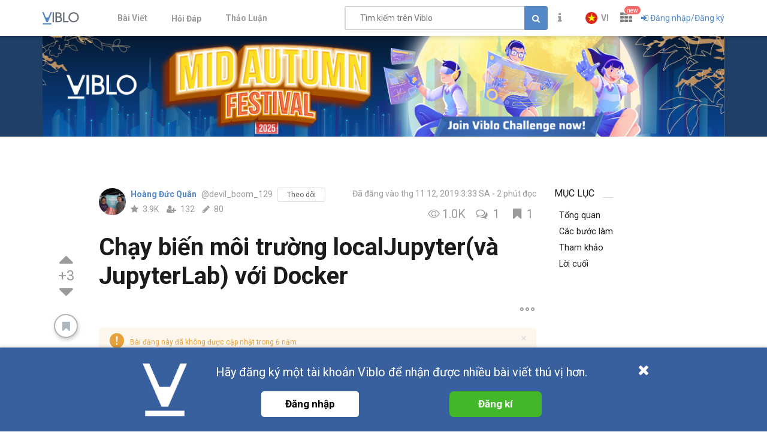

--- FILE ---
content_type: text/html; charset=utf-8
request_url: https://viblo.asia/p/chay-bien-moi-truong-localjupyterva-jupyterlab-voi-docker-maGK7OoaKj2
body_size: 16785
content:
<!doctype html>
<html data-n-head-ssr lang="en" prefix="og: https://ogp.me/ns#" amp data-n-head="%7B%22lang%22:%7B%22ssr%22:%22en%22%7D,%22prefix%22:%7B%22ssr%22:%22og:%20https://ogp.me/ns#%22%7D,%22amp%22:%7B%22ssr%22:true%7D%7D">
  <head viblo="true" data-n-head="%7B%22viblo%22:%7B%22ssr%22:true%7D%7D">
    <title>Chạy biến môi trường localJupyter(và JupyterLab) với Docker</title><meta data-n-head="ssr" charset="utf-8"><meta data-n-head="ssr" name="viewport" content="width=device-width, initial-scale=1"><meta data-n-head="ssr" http-equiv="X-UA-Compatible" content="IE=edge"><meta data-n-head="ssr" name="application-name" content="Viblo"><meta data-n-head="ssr" property="og:site_name" content="Viblo"><meta data-n-head="ssr" data-hid="fb:app_id" property="fb:app_id" content="982854298857505"><meta data-n-head="ssr" name="google-site-verification" content="RKTOz1S8uxhAZHqaOsf6cSvT_pqnPHEyAnlTnlLiiok"><meta data-n-head="ssr" name="dmca-site-verification" content="U3I1Yy84OGp3ZFprUTZCU1JrbjM4UT090"><meta data-n-head="ssr" name="msapplication-TileColor" content="#FFFFFF"><meta data-n-head="ssr" name="msapplication-TileImage" content="/mstile-144x144.png"><meta data-n-head="ssr" name="msapplication-square70x70logo" content="/mstile-70x70.png"><meta data-n-head="ssr" name="msapplication-square150x150logo" content="/mstile-150x150.png"><meta data-n-head="ssr" name="msapplication-wide310x150logo" content="/mstile-310x150.png"><meta data-n-head="ssr" name="msapplication-square310x310logo" content="/mstile-310x310.png"><meta data-n-head="ssr" data-hid="charset" charset="utf-8"><meta data-n-head="ssr" data-hid="mobile-web-app-capable" name="mobile-web-app-capable" content="yes"><meta data-n-head="ssr" data-hid="apple-mobile-web-app-title" name="apple-mobile-web-app-title" content="Viblo"><meta data-n-head="ssr" data-hid="theme-color" name="theme-color" content="#5488c7"><meta data-n-head="ssr" data-hid="og:type" property="og:type" content="article"><meta data-n-head="ssr" data-hid="og:url" property="og:url" content="https://viblo.asia/p/chay-bien-moi-truong-localjupyterva-jupyterlab-voi-docker-maGK7OoaKj2"><meta data-n-head="ssr" data-hid="og:site_name" property="og:site_name" content="Viblo"><meta data-n-head="ssr" data-hid="og:title" property="og:title" content="Chạy biến môi trường localJupyter(và JupyterLab) với Docker"><meta data-n-head="ssr" data-hid="keywords" name="keywords" content="AI, Docker, Machine Learning, Jupyter"><meta data-n-head="ssr" data-hid="article:published_time" name="article:published_time" content="2019-11-12T10:33:55+07:00"><meta data-n-head="ssr" data-hid="article:modified_time" name="article:modified_time" content="2026-01-13T00:49:01+07:00"><meta data-n-head="ssr" data-hid="article:author" name="article:author" content="https://viblo.asia/u/devil_boom_129"><meta data-n-head="ssr" data-hid="article:tag" name="article:tag" content="AI, Docker, Machine Learning, Jupyter"><meta data-n-head="ssr" data-hid="twitter:title" name="twitter:title" content="Chạy biến môi trường localJupyter(và JupyterLab) với Docker"><meta data-n-head="ssr" data-hid="twitter:description" name="twitter:description" content="Tổng quan Docker đã và đang là 1 lựa chọn tốt khi chạy môi trường phát triển với các ưu điểm được nêu rất đầy đủ ở đây: https://viblo.asia/p/docker-chua-biet-gi-den-biet-dung-phan-1-lich-su-ByEZkWrEZQ..."><meta data-n-head="ssr" data-hid="twitter:card" name="twitter:card" content="summary"><meta data-n-head="ssr" data-hid="robots" name="robots" content="index,follow"><meta data-n-head="ssr" data-hid="og:image" property="og:image" content="https://images.viblo.asia/0d697d6f-3847-43b8-962b-a84a0b8f20f6.jpg"><meta data-n-head="ssr" data-hid="description" name="description" content="Tổng quan Docker đã và đang là 1 lựa chọn tốt khi chạy môi trường phát triển với các ưu điểm được nêu rất đầy đủ ở đây: https://viblo.asia/p/docker-chua-biet-gi-den-biet-dung-phan-1-lich-su-ByEZkWrEZQ..."><meta data-n-head="ssr" data-hid="og:description" property="og:description" content="Tổng quan Docker đã và đang là 1 lựa chọn tốt khi chạy môi trường phát triển với các ưu điểm được nêu rất đầy đủ ở đây: https://viblo.asia/p/docker-chua-biet-gi-den-biet-dung-phan-1-lich-su-ByEZkWrEZQ..."><link data-n-head="ssr" rel="alternate" type="application/rss+xml" name="Viblo RSS Feed" href="/rss"><link data-n-head="ssr" rel="preconnect" href="https://fonts.googleapis.com"><link data-n-head="ssr" rel="preconnect" href="https://fonts.gstatic.com" crossorigin=""><link data-n-head="ssr" rel="stylesheet" href="https://fonts.googleapis.com/css2?family=Open+Sans:ital,wght@0,400;0,700;1,400;1,700&amp;family=Roboto:ital,wght@0,400;0,700;1,400;1,700&amp;display=swap"><link data-n-head="ssr" rel="stylesheet" href="https://cdnjs.cloudflare.com/ajax/libs/font-awesome/4.7.0/css/font-awesome.min.css" integrity="sha256-eZrrJcwDc/3uDhsdt61sL2oOBY362qM3lon1gyExkL0=" crossorigin="anonymous"><link data-n-head="ssr" rel="icon" type="image/x-icon" href="/favicon.ico"><link data-n-head="ssr" rel="apple-touch-icon-precomposed" sizes="57x57" href="/apple-touch-icon-57x57.png"><link data-n-head="ssr" rel="apple-touch-icon-precomposed" sizes="114x114" href="/apple-touch-icon-114x114.png"><link data-n-head="ssr" rel="apple-touch-icon-precomposed" sizes="72x72" href="/apple-touch-icon-72x72.png"><link data-n-head="ssr" rel="apple-touch-icon-precomposed" sizes="144x144" href="/apple-touch-icon-144x144.png"><link data-n-head="ssr" rel="apple-touch-icon-precomposed" sizes="60x60" href="/apple-touch-icon-60x60.png"><link data-n-head="ssr" rel="apple-touch-icon-precomposed" sizes="120x120" href="/apple-touch-icon-120x120.png"><link data-n-head="ssr" rel="apple-touch-icon-precomposed" sizes="76x76" href="/apple-touch-icon-76x76.png"><link data-n-head="ssr" rel="apple-touch-icon-precomposed" sizes="152x152" href="/apple-touch-icon-152x152.png"><link data-n-head="ssr" rel="icon" type="image/png" href="/favicon-196x196.png" sizes="196x196"><link data-n-head="ssr" rel="icon" type="image/png" href="/favicon-96x96.png" sizes="96x96"><link data-n-head="ssr" rel="icon" type="image/png" href="/favicon-32x32.png" sizes="32x32"><link data-n-head="ssr" rel="icon" type="image/png" href="/favicon-16x16.png" sizes="16x16"><link data-n-head="ssr" rel="icon" type="image/png" href="/favicon-128.png" sizes="128x128"><link data-n-head="ssr" data-hid="shortcut-icon" rel="shortcut icon" href="/_nuxt/icons/icon_64x64.a0a65a.png"><link data-n-head="ssr" data-hid="apple-touch-icon" rel="apple-touch-icon" href="/_nuxt/icons/icon_512x512.a0a65a.png" sizes="512x512"><link data-n-head="ssr" rel="manifest" href="/_nuxt/manifest.01f43339.json" data-hid="manifest" crossorigin="use-credentials"><link data-n-head="ssr" data-hid="canonical" rel="canonical" href="https://viblo.asia/p/chay-bien-moi-truong-localjupyterva-jupyterlab-voi-docker-maGK7OoaKj2"><script data-n-head="ssr" type="application/ld+json">{"@context":"https://schema.org","@type":"Article","image":["https://images.viblo.asia/dfab6cb1-d069-450b-a6e8-9879f89fcd33.png","https://images.viblo.asia/dfab6cb1-d069-450b-a6e8-9879f89fcd33.png"],"author":{"@type":"Person","name":"Hoàng Đức Quân","@id":"https://viblo.asia/u/devil_boom_129","url":"https://viblo.asia/u/devil_boom_129"},"keywords":"AI, Docker, Machine Learning, Jupyter","headline":"Chạy biến môi trường localJupyter(và JupyterLab) với Docker","url":"https://viblo.asia/p/chay-bien-moi-truong-localjupyterva-jupyterlab-voi-docker-maGK7OoaKj2","mainEntityOfPage":{"@type":"WebPage","@id":"https://viblo.asia/newest"},"publisher":{"@type":"Organization","name":"Viblo","logo":{"@type":"ImageObject","url":"https://viblo.asia/og-facebook-3.png"},"sameAs":["https://www.facebook.com/viblo.asia/"]},"datePublished":"2019-11-12T03:33:55.000Z","dateCreated":"2019-11-12T02:41:23.000Z","dateModified":"2026-01-12T17:49:01.000Z","description":"Tổng quan Docker đã và đang là 1 lựa chọn tốt khi chạy môi trường phát triển với các ưu điểm được nêu rất đầy đủ ở đây: https://viblo.asia/p/docker-chua-biet-gi-den-biet-dung-phan-1-lich-su-ByEZkWrEZQ...","articleBody":"Tổng quan Docker đã và đang là 1 lựa chọn tốt khi chạy môi trường phát triển với các ưu điểm được nêu rất đầy đủ ở đây: https://viblo.asia/p/docker-chua-biet-gi-den-biet-dung-phan-1-lich-su-ByEZkWrEZQ..."}</script><link rel="preload" href="/_nuxt/runtime.251f7facc3c5231a8b44.js" as="script"><link rel="preload" href="/_nuxt/css/settings.d43578bb9268067e7e8b.css" as="style"><link rel="preload" href="/_nuxt/settings.594b4bb7030a72a340b2.js" as="script"><link rel="preload" href="/_nuxt/css/tag.a54a9fabf24248cf5df4.css" as="style"><link rel="preload" href="/_nuxt/tag.1d411c9cf1d718f37acd.js" as="script"><link rel="preload" href="/_nuxt/css/app.3b41fe8a52c0133454b2.css" as="style"><link rel="preload" href="/_nuxt/app.ef64123bda568a01844c.js" as="script"><link rel="preload" href="/_nuxt/css/survey.02e64bf84d53ec311a8a.css" as="style"><link rel="preload" href="/_nuxt/survey.b1d11bf354073572c4a0.js" as="script"><link rel="preload" href="/_nuxt/css/vendors/survey.a95928f00082c7e987fb.css" as="style"><link rel="preload" href="/_nuxt/vendors/survey.12b0d0f14de34e29b983.js" as="script"><link rel="preload" href="/_nuxt/css/organizations.ceee7b3875447e2802f5.css" as="style"><link rel="preload" href="/_nuxt/organizations.24ccf32b513bbe03221c.js" as="script"><link rel="preload" href="/_nuxt/vendors/content_view/my_contents/organizations/publishing/user.273ca925f41dd20d9ad5.js" as="script"><link rel="preload" href="/_nuxt/vendors/organizations/publishing.e177deae960201d4a197.js" as="script"><link rel="preload" href="/_nuxt/css/vendors/organizations/user.501a2c1f4c98fe8b6b8d.css" as="style"><link rel="preload" href="/_nuxt/vendors/organizations/user.388e6cd1d91ce1149c7a.js" as="script"><link rel="stylesheet" href="/_nuxt/css/settings.d43578bb9268067e7e8b.css"><link rel="stylesheet" href="/_nuxt/css/tag.a54a9fabf24248cf5df4.css"><link rel="stylesheet" href="/_nuxt/css/app.3b41fe8a52c0133454b2.css"><link rel="stylesheet" href="/_nuxt/css/survey.02e64bf84d53ec311a8a.css"><link rel="stylesheet" href="/_nuxt/css/vendors/survey.a95928f00082c7e987fb.css"><link rel="stylesheet" href="/_nuxt/css/organizations.ceee7b3875447e2802f5.css"><link rel="stylesheet" href="/_nuxt/css/vendors/organizations/user.501a2c1f4c98fe8b6b8d.css">
  </head>
  <body viblo="true" data-n-head="%7B%22viblo%22:%7B%22ssr%22:true%7D%7D">
    <div data-server-rendered="true" id="__nuxt"><div class="progress" style="width:0%;height:2px;background-color:#5488c7;opacity:0;" data-v-4e3e2ebc></div><div id="__layout"><div id="app-container" class="default"><header class="main-navbar main-navbar__group py-1"><div class="main-navbar__container container px-md-0"><div class="d-flex main-navbar__grow"><a href="/newest" class="main-navbar__logo d-block mr-lg-5"><img src="/logo_full.svg" alt="Viblo" width="62" height="21"></a> <ul class="main-menu list-unstyled hidden-md-down"><li class="main-menu__item"><a href="/newest" class="link">
            Bài Viết
        </a></li> <li id="v-step-2" class="main-menu__item"><div><a href="/questions" class="link"><div class="el-badge badge-has-new">
                    Hỏi Đáp
                <sup class="el-badge__content el-badge__content--undefined is-fixed" style="display:none;"></sup></div></a></div></li> <li class="main-menu__item"><a href="/discussion" class="link">
            Thảo Luận
        </a></li></ul></div> <div class="main-navbar__right"><a href="/search" class="link text-muted hidden-md-up mr-1"><i aria-hidden="true" class="fa fa-search"></i></a> <div class="sb hidden-sm-down flex-fill mr-1"><input placeholder="Tìm kiếm trên Viblo" value="" class="sb__input"> <button class="btn btn-primary" style="display:;"><i class="fa fa-search"></i></button> <i aria-hidden="true" class="fa fa-circle-o-notch fa-spin sb-icon" style="display:none;"></i> <i aria-hidden="true" class="fa fa-times sb-icon clr text-muted" style="display:none;"></i> <div class="sb__suggestions" style="display:none;"><div></div></div></div> <div class="main-navbar__group"><span class="flyout announcement-flyout mr-1"><div role="tooltip" id="el-popover-7488" aria-hidden="true" class="el-popover el-popper flyout__popper" style="width:undefinedpx;display:none;"><!----> <div class="flyout__header"><div class="d-flex align-items-center justify-content-between"><span class="announcement-flyout__heading">Thông tin</span> <!----></div></div> <div class="flyout__body"><div class="flyout__scroll el-scrollbar"><div class="flyout__scroll-wrap el-scrollbar__wrap el-scrollbar__wrap--hidden-default"><div class="el-scrollbar__view"> <div class="py-05 text-center"><span><i aria-hidden="true" class="fa fa-times"></i> Chưa có thông tin
        </span></div> </div></div><div class="el-scrollbar__bar is-horizontal"><div class="el-scrollbar__thumb" style="width:0;transform:translateX(0%);ms-transform:translateX(0%);webkit-transform:translateX(0%);"></div></div><div class="el-scrollbar__bar is-vertical"><div class="el-scrollbar__thumb" style="height:0;transform:translateY(0%);ms-transform:translateY(0%);webkit-transform:translateY(0%);"></div></div></div></div> <div class="flyout__footer"><div class="text-right"><a href="/announcements" class="announcement-flyout__all">
            Tất cả thông tin
        </a></div></div></div><span class="el-popover__reference-wrapper"><div class="el-badge"><button type="button" class="el-button text-muted el-button--text"><!----><i class="fa fa-info"></i><!----></button> <!----> <!----></div></span></span> <!----></div> <div class="main-navbar__group"><div class="mr-05"><!----></div> <div class="main-navbar__group"><div class="sm-response el-dropdown"><span class="el-dropdown-link uppercase switch-language font-bold text-sm"><img slot="prefix" src="/images/vi-flag-32x48.png" width="20" height="20" class="imageLocale"> <span class="leading-none block hiden-sm-screen">vi</span></span> <ul class="el-dropdown-menu el-popper" style="display:none;"><li tabindex="-1" class="el-dropdown-menu__item"><!----><a class="dropdown-item px-4">
                Tiếng Việt
            </a></li><li tabindex="-1" class="el-dropdown-menu__item"><!----><a class="dropdown-item px-4">
                English
            </a></li></ul></div></div> <span data-v-eb7ed3b6><div role="tooltip" id="el-popover-7391" aria-hidden="true" class="el-popover el-popper" style="width:undefinedpx;display:none;"><!----> <ul class="viblo-services-menu" data-v-eb7ed3b6><li class="viblo-services-menu__item" data-v-eb7ed3b6><a href="/" target="_blank" rel="noopener" class="active" data-v-eb7ed3b6><span class="service-icon viblo-icon" style="background:url(/favicon.ico);" data-v-eb7ed3b6></span> <span class="service-name d-block" data-v-eb7ed3b6>
                    Viblo
                </span></a></li><li class="viblo-services-menu__item" data-v-eb7ed3b6><a href="https://code.viblo.asia/?utm_source=Viblo_Service&amp;utm_medium=Page&amp;utm_campaign=DropdownServices" target="_blank" rel="noopener" class="position-relative" data-v-eb7ed3b6><div class="position-relative" data-v-eb7ed3b6><span class="service-icon" style="background:url(/images/viblo-code.png);" data-v-eb7ed3b6></span> <!----></div> <span class="service-name d-block" data-v-eb7ed3b6>
                    Viblo Code
                </span></a></li><li class="viblo-services-menu__item" data-v-eb7ed3b6><a href="https://ctf.viblo.asia/?utm_source=Viblo_Service&amp;utm_medium=Page&amp;utm_campaign=DropdownServices" target="_blank" rel="noopener" class="position-relative" data-v-eb7ed3b6><div class="position-relative" data-v-eb7ed3b6><span class="service-icon" style="background:url(/images/viblo-ctf.png);" data-v-eb7ed3b6></span> <!----></div> <span class="service-name d-block" data-v-eb7ed3b6>
                    Viblo CTF
                </span></a></li><li class="viblo-services-menu__item" data-v-eb7ed3b6><a href="https://cv.viblo.asia/?utm_source=Viblo_Service&amp;utm_medium=Page&amp;utm_campaign=DropdownServices" target="_blank" rel="noopener" class="position-relative" data-v-eb7ed3b6><div class="position-relative" data-v-eb7ed3b6><span class="service-icon" style="background:url(/images/viblo-cv.png);" data-v-eb7ed3b6></span> <!----></div> <span class="service-name d-block" data-v-eb7ed3b6>
                    Viblo CV
                </span></a></li><li class="viblo-services-menu__item" data-v-eb7ed3b6><a href="https://learn.viblo.asia/?utm_source=Viblo_Service&amp;utm_medium=Page&amp;utm_campaign=DropdownServices" target="_blank" rel="noopener" class="position-relative" data-v-eb7ed3b6><div class="position-relative" data-v-eb7ed3b6><span class="service-icon" style="background:url(/images/viblo-learn.png);" data-v-eb7ed3b6></span> <!----></div> <span class="service-name d-block" data-v-eb7ed3b6>
                    Viblo Learning
                </span></a></li><li class="viblo-services-menu__item" data-v-eb7ed3b6><a href="https://partner.viblo.asia/?utm_source=Viblo_Service&amp;utm_medium=Page&amp;utm_campaign=DropdownServices" target="_blank" rel="noopener" class="position-relative" data-v-eb7ed3b6><div class="position-relative" data-v-eb7ed3b6><span class="service-icon" style="background:url(/images/viblo-partner.png);" data-v-eb7ed3b6></span> <!----></div> <span class="service-name d-block" data-v-eb7ed3b6>
                    Viblo Partner
                </span></a></li><li class="viblo-services-menu__item" data-v-eb7ed3b6><a href="https://battle.viblo.asia/?utm_source=Viblo_Service&amp;utm_medium=Page&amp;utm_campaign=DropdownServices" target="_blank" rel="noopener" class="position-relative" data-v-eb7ed3b6><div class="position-relative" data-v-eb7ed3b6><span class="service-icon" style="background:url(/images/viblo-battle.png);" data-v-eb7ed3b6></span> <!----></div> <span class="service-name d-block" data-v-eb7ed3b6>
                    Viblo Battle
                </span></a></li><li class="viblo-services-menu__item" data-v-eb7ed3b6><a href="https://interview.viblo.asia/?utm_source=Viblo_Service&amp;utm_medium=Page&amp;utm_campaign=DropdownServices" target="_blank" rel="noopener" class="position-relative" data-v-eb7ed3b6><div class="position-relative" data-v-eb7ed3b6><span class="service-icon" style="background:url(/images/viblo-interview.ico);" data-v-eb7ed3b6></span> <sup class="new-service-icon__item el-badge__content el-badge__content--undefined is-fixed" data-v-eb7ed3b6>
                        new
                    </sup></div> <span class="service-name d-block" data-v-eb7ed3b6>
                    Viblo Interview
                </span></a></li></ul></div><span class="el-popover__reference-wrapper"><div class="position-relative" data-v-eb7ed3b6><i class="viblo-services-toggle fa fa-th" data-v-eb7ed3b6></i> <sup class="service-new-icon el-badge__content el-badge__content--undefined is-fixed" data-v-eb7ed3b6>new</sup></div></span></span> <button type="button" class="el-button el-button--text"><!----><i class="fa fa-sign-in"></i><span>
    Đăng nhập/Đăng ký
</span></button> <!----></div> <!----></div></div> <!----></header> <div id="main-content"><div class="default"><div class="v-ctr-section promo__banner"><a href="https://www.facebook.com/viblo.asia/posts/pfbid02bgJpS8cGpqnesCC49TBEXP69LTBZNwfRG9mwZmCELrqdCqFvuW8JboJKNC43coo7l" aria-ctr-enable="Viblo Mid-Autumn Challenge 2025" target="_blank" rel="noopener"><div style="background-color:#203f66;"><span class="progressive-img_wrapper promo__banner__image"><canvas width="1140" height="168" class="progressive-img_tiny progressive-img_filter-blur" style="background-image:url('https://images.viblo.asia/60/9b87c5be-f71f-4e99-a52f-200388a82d5c.png');background-size:100% 100%;"></canvas><!----></span></div></a></div> <!----> <div class="container py-2"><div class="screen-default"><div class="hidden-md-down post-action"><div class="post-actions d-flex flex-column align-items-center mx-auto"><!----> <div class="votes votes--side post-actions__vote mb-1"><button title="Upvote" class="icon-btn vote"><i aria-hidden="true" class="fa fa-caret-up"></i></button> <div class="points text-muted">
        +3
    </div> <button title="Downvote" class="icon-btn vote"><i aria-hidden="true" class="fa fa-caret-down"></i></button></div> <div class="subscribe mb-2" data-v-45069e34><button type="button" title="Bookmark bài viết này" class="el-button post-actions__clip el-button--default" data-v-45069e34><!----><i class="fa fa-bookmark"></i><!----></button></div> <span class="mb-2" data-v-19fcc0c0 data-v-5dedd11a><div role="tooltip" id="el-popover-682" aria-hidden="true" class="el-popover el-popper" style="width:undefinedpx;display:none;"><!----><div class="type-control-options" data-v-19fcc0c0><div data-v-19fcc0c0><i class="fa fa-font control-icon" data-v-19fcc0c0></i> <span data-v-19fcc0c0>Cỡ chữ</span></div> <div data-v-19fcc0c0><button type="button" class="el-button button-modify el-button--default el-button--mini is-circle" data-v-19fcc0c0><!----><!----><span><i class="fa fa-minus" data-v-19fcc0c0></i></span></button> <span class="control-info" data-v-19fcc0c0>18px</span> <button type="button" class="el-button button-modify el-button--default el-button--mini is-circle" data-v-19fcc0c0><!----><!----><span><i class="fa fa-plus" data-v-19fcc0c0></i></span></button></div> <div data-v-19fcc0c0><i class="fa fa-text-height control-icon" data-v-19fcc0c0></i> <span data-v-19fcc0c0>Độ cao hàng</span></div> <div data-v-19fcc0c0><button type="button" class="el-button button-modify el-button--default el-button--mini is-circle" data-v-19fcc0c0><!----><!----><span><i class="fa fa-minus" data-v-19fcc0c0></i></span></button> <span class="control-info" data-v-19fcc0c0>1.75</span> <button type="button" class="el-button button-modify el-button--default el-button--mini is-circle" data-v-19fcc0c0><!----><!----><span><i class="fa fa-plus" data-v-19fcc0c0></i></span></button></div></div> <div class="d-flex mode-theme mt-1" data-v-19fcc0c0><div role="radiogroup" class="el-radio-group" data-v-19fcc0c0><label role="radio" tabindex="-1" class="el-radio-button" data-v-19fcc0c0><input type="radio" tabindex="-1" value="false" checked="checked" class="el-radio-button__orig-radio"><span class="el-radio-button__inner">
                Mặc định
            <!----></span></label> <label role="radio" tabindex="-1" class="el-radio-button" data-v-19fcc0c0><input type="radio" tabindex="-1" value="true" class="el-radio-button__orig-radio"><span class="el-radio-button__inner">
                Toàn màn hình
            <!----></span></label></div></div> <div class="d-flex mode-theme mt-1" data-v-19fcc0c0><p data-v-19fcc0c0>
            Màu nền
        </p> <p class="color-mode color-white background-button-mode" data-v-19fcc0c0></p> <p class="color-mode color-dark" data-v-19fcc0c0></p></div> <div class="reset-default mt-1" data-v-19fcc0c0><button type="button" class="el-button button-reset el-button--default el-button--mini" data-v-19fcc0c0><!----><!----><span>
            Đặt lại
        </span></button></div> </div><span class="el-popover__reference-wrapper"><button type="button" class="el-button is-circle type-control el-button--default" data-v-5dedd11a><!----><!----><span><i class="fa fa-font" data-v-5dedd11a></i></span></button></span></span> <div class="social-sharing mb-2 social-sharing--horizontal social-sharing--small" data-v-235dd1c0><a tooltip-placement="right" rel="noopener" title="Chia sẻ liên kết đến trang này trên Facebook" class="link link--muted link--muted" data-v-235dd1c0><i aria-hidden="true" class="fa fa-facebook" data-v-235dd1c0></i></a> <a tooltip-placement="right" rel="noopener" title="Chia sẻ liên kết đến trang này trên Twitter" class="link link--muted link--muted" data-v-235dd1c0><i aria-hidden="true" class="fa fa-twitter" data-v-235dd1c0></i></a></div> <!----> <!----></div> <!----></div> <div class="post-body__main post-content"><article class="post-content"><header class="mb-05"><div class="post-content__author_meta"><div class="post-author mb-2 text-break"><div class="mr-05 d-flex position-relative flex-col justify-content-center align-items-center"><a href="/u/devil_boom_129" class="position-relative d-flex position-relative flex-col justify-content-center align-items-center"><img src="https://images.viblo.asia/avatar/001c07d9-7401-4514-a2f1-04f1a5441bc6.jpg" srcset="https://images.viblo.asia/avatar-retina/001c07d9-7401-4514-a2f1-04f1a5441bc6.jpg 2x" alt="Avatar" class="avatar avatar--lg level-default avatar-event flex-center" data-v-f09f4d56> <!----></a></div> <div class="post-author__info mr-1"><div class="d-flex"><div class="flex-fix mr-05"><a href="/u/devil_boom_129" class="text-bold post-author__name">
                    Hoàng Đức Quân
                </a> <span class="text-muted">@devil_boom_129</span></div> <div class="subscribe"><button type="button" class="el-button el-button--mini-mini is-plain"><!----><!----><span>
                    Theo dõi
                </span></button></div></div> <div class="stats"><span title="Reputations: 3953" class="stats-item text-muted w-25"><i aria-hidden="true" class="stats-item__icon-home fa fa-star"></i>
        3.9K
    </span><span title="Người theo dõi: 132" class="stats-item text-muted w-25"><i aria-hidden="true" class="stats-item__icon-home fa fa-user-plus"></i>
        132
    </span><span title="Bài viết: 80" class="stats-item text-muted w-25"><i aria-hidden="true" class="stats-item__icon-home fa fa-pencil"></i>
        80
    </span> </div></div></div> <div class="post-meta d-flex flex-column flex-wrap align-items-sm-end"><div title="thg 11 12, 2019 3:33 SA" class="text-muted">
            Đã đăng vào thg 11 12, 2019 3:33 SA
         <!----> <span title="2 phút đọc" class="post-reading_time is-divide is-divide--fit text-muted">
    2 phút đọc
</span> <!----></div> <div class="d-flex align-items-center"><div title="Lượt xem: 1048" class="post-meta__item mr-1 text-muted"><i aria-hidden="true" class="el-icon-view post-meta__icon"></i> <span>1.0K</span></div> <div title="Di chuyển đến bình luận" class="post-meta__item mr-1 text-muted"><button type="button" class="el-button el-button--text"><!----><i class="fa fa-comments-o post-meta__icon"></i><span>
                1
            </span></button></div> <div title="Xem danh sách người bookmark" class="post-meta__item text-muted"><button type="button" class="el-button el-button--text"><!----><i class="fa fa-bookmark post-meta__icon"></i><span>
                1
            </span></button></div> <!----></div></div></div> <h1 class="article-content__title">
            Chạy biến môi trường localJupyter(và JupyterLab) với Docker
        </h1> <!----></header> <div class="d-md-flex align-items-top justify-content-between"><div class="tags d-flex flex-wrap align-items-center" data-v-4365a2a0>  </div> <div class="post__menu"><div class="el-dropdown"><button type="button" title="Hiển thị các hành động" class="el-button p-0 el-button--text text-muted"><!----><i class="post__menu__more el-icon-more-outline"></i><!----></button> <ul class="el-dropdown-menu el-popper el-dropdown-menu--medium" style="display:none;"><!----> <li tabindex="-1" class="el-dropdown-menu__item"><!----><i aria-hidden="true" class="fa fa-flag-o pr-0 mr-05"></i>
                Báo cáo
            </li> <li tabindex="-1" class="el-dropdown-menu__item"><!----><i aria-hidden="true" class="fa fa-plus-square-o pr-0 mr-05"></i>
                Thêm vào series của tôi
            </li> <!----> <!----> <!----> <!----> <!----> <!----></ul></div> <!----> <!----> <!----> <!----> <!----></div></div> <!----> <div><div role="alert" class="el-alert mt-1 el-alert--warning is-light"><i class="el-alert__icon el-icon-warning is-big"></i><div class="el-alert__content"><!----><p class="el-alert__description">
            Bài đăng này đã không được cập nhật trong 6 năm
        </p><!----><i class="el-alert__closebtn el-icon-close"></i></div></div></div> <div class="article-content__body my-2 flex-fill"><div class="md-contents" style="font-size:18px;line-height:1.75;"><h1>Tổng quan</h1>
<p>Docker đã và đang là 1 lựa chọn tốt khi chạy môi trường phát triển với các ưu điểm được nêu rất đầy đủ ở đây: <a href="https://viblo.asia/p/docker-chua-biet-gi-den-biet-dung-phan-1-lich-su-ByEZkWrEZQ0" target="_blank">https://viblo.asia/p/docker-chua-biet-gi-den-biet-dung-phan-1-lich-su-ByEZkWrEZQ0</a>. Vì vậy khi tham gia buổi <strong>TensorFlow World Hanoi Extended</strong> ngày 9-11 vừa rồi, mình đã cài Jupyter Notebook bằng Docker như là 1 cách an toàn(còn cài đặt ở local mình làm sau).</p>
<h1>Các bước làm</h1>
<ol>
<li>Kéo image bằng lệnh <code>docker pull jupyter/all-spark-notebook</code>. Tuy nhiên với 1 số trường hợp cần tạo tài khoản tại <a href="http://hub.docker.com" target="_blank">hub.docker.com</a> và ở terminal cần chạy lệnh <code>docker login -u &lt;DockerHubID&gt; -p &lt;password&gt;</code></li>
</ol>
<p><span class="progressive-img_capturer progressive-img_wrapper article-img-wrapper"><canvas class="progressive-img_tiny progressive-img_filter-blur article-img-tiny" width="1204" height="1006" style="background: url('https://images.viblo.asia/60/dfab6cb1-d069-450b-a6e8-9879f89fcd33.png') 100%/100%"></canvas><img class="progressive-img_full progressive-img_hidden article-img" width="1204" height="1006" data-full-src="https://images.viblo.asia/dfab6cb1-d069-450b-a6e8-9879f89fcd33.png" alt data-tiny-src="https://images.viblo.asia/60/dfab6cb1-d069-450b-a6e8-9879f89fcd33.png" data-zoom-src="https://images.viblo.asia/full/dfab6cb1-d069-450b-a6e8-9879f89fcd33.png" data-srcset="https://images.viblo.asia/retina/dfab6cb1-d069-450b-a6e8-9879f89fcd33.png 2x" data-wrapper-class="article-img-wrapper" data-tiny-class="article-img-tiny" data-full-class="article-img"></span></p>
<p>Ở đây thì mình kéo image về rồi nên hiện thông báo như này. Trong trường hợp image bị outdate thì câu lệnh cũng tự động update
2. Sau khi pull xong, bạn hãy chạy command sau</p>
<pre class="language-bash" data-filename><code class="language-bash">docker run -it --rm -p <span class="token number">8888</span>:8888 -p <span class="token number">4040</span>:4040 -v ~:/home/jovyan/workspace jupyter/all-spark-notebook
</code></pre>
<p>Trong trường hợp command không hoạt động thì thay <code>~:</code> bằng đường dẫn thư mục home của bạn(ví dụ của mình là <code>/Users/quanhoang</code></p>
<p>Command trên sẽ thực thi các nhiệm vụ:</p>
<ul>
<li>Download toàn bộ Docker image của jupyter/all-spark-notebook.</li>
<li>Kết nối port 8888 (Jupyter notebook port) và 4040 (Spark UI port) vào máy local của bạn</li>
<li>Kết nối tới các thư mục home trên máy của bạn(nhớ set quyền allow)</li>
</ul>
<p>Và hiện tới kết quả này là bạn thành công</p>
<p><span class="progressive-img_capturer progressive-img_wrapper article-img-wrapper"><canvas class="progressive-img_tiny progressive-img_filter-blur article-img-tiny" width="1204" height="1006" style="background: url('https://images.viblo.asia/60/fb5778f6-7a88-49b6-a249-f0bf9cc63797.png') 100%/100%"></canvas><img class="progressive-img_full progressive-img_hidden article-img" width="1204" height="1006" data-full-src="https://images.viblo.asia/fb5778f6-7a88-49b6-a249-f0bf9cc63797.png" alt data-tiny-src="https://images.viblo.asia/60/fb5778f6-7a88-49b6-a249-f0bf9cc63797.png" data-zoom-src="https://images.viblo.asia/full/fb5778f6-7a88-49b6-a249-f0bf9cc63797.png" data-srcset="https://images.viblo.asia/retina/fb5778f6-7a88-49b6-a249-f0bf9cc63797.png 2x" data-wrapper-class="article-img-wrapper" data-tiny-class="article-img-tiny" data-full-class="article-img"></span></p>
<p>1 chút giải thích tại sao là <code>jovyan</code>: Như Jupyter là biến tấu của Jupiter, Jovyan cũng là từ Jovian là ra, nghĩa là phụ thuộc vào Jupiter. Ở đây ám chỉ tới các dependencies của Jupyter</p>
<ol start="3">
<li>Bạn làm theo hướng dẫn ở trên là truy cập 1 trong 2 link ở trên browser. Ở đây mình chọn link thứ 2: <code>http://127.0.0.1:8888/?token=84d79cc223c5fc530f2519d6f183a93e20c2c7f82f7b564f</code></li>
</ol>
<p>Và đây là cái bạn nhận được:
<span class="progressive-img_capturer progressive-img_wrapper article-img-wrapper"><canvas class="progressive-img_tiny progressive-img_filter-blur article-img-tiny" width="2856" height="1832" style="background: url('https://images.viblo.asia/60/4d4fb685-e2b0-4953-98d7-b529b818e01c.png') 100%/100%"></canvas><img class="progressive-img_full progressive-img_hidden article-img" width="2856" height="1832" data-full-src="https://images.viblo.asia/4d4fb685-e2b0-4953-98d7-b529b818e01c.png" alt data-tiny-src="https://images.viblo.asia/60/4d4fb685-e2b0-4953-98d7-b529b818e01c.png" data-zoom-src="https://images.viblo.asia/full/4d4fb685-e2b0-4953-98d7-b529b818e01c.png" data-srcset="https://images.viblo.asia/retina/4d4fb685-e2b0-4953-98d7-b529b818e01c.png 2x" data-wrapper-class="article-img-wrapper" data-tiny-class="article-img-tiny" data-full-class="article-img"></span></p>
<ol start="4">
<li>Việc của bạn bây giờ chỉ là bấm new và chọn theo ngôn ngữ nào đó thôi. Ở đây mình chọn python3</li>
</ol>
<p><span class="progressive-img_capturer progressive-img_wrapper article-img-wrapper"><canvas class="progressive-img_tiny progressive-img_filter-blur article-img-tiny" width="692" height="588" style="background: url('https://images.viblo.asia/60/969b8d88-5b70-4d10-8b66-2ff1329c298b.png') 100%/100%"></canvas><img class="progressive-img_full progressive-img_hidden article-img" width="692" height="588" data-full-src="https://images.viblo.asia/969b8d88-5b70-4d10-8b66-2ff1329c298b.png" alt data-tiny-src="https://images.viblo.asia/60/969b8d88-5b70-4d10-8b66-2ff1329c298b.png" data-zoom-src="https://images.viblo.asia/full/969b8d88-5b70-4d10-8b66-2ff1329c298b.png" data-srcset="https://images.viblo.asia/retina/969b8d88-5b70-4d10-8b66-2ff1329c298b.png 2x" data-wrapper-class="article-img-wrapper" data-tiny-class="article-img-tiny" data-full-class="article-img"></span></p>
<ol start="6">
<li>Và giờ là mình thử thôi. Đầu tiên là cài tensorflow và numpy</li>
</ol>
<p><span class="progressive-img_capturer progressive-img_wrapper article-img-wrapper"><canvas class="progressive-img_tiny progressive-img_filter-blur article-img-tiny" width="2376" height="688" style="background: url('https://images.viblo.asia/60/bf4cab63-967d-4eaa-9a06-431e6f3eb516.png') 100%/100%"></canvas><img class="progressive-img_full progressive-img_hidden article-img" width="2376" height="688" data-full-src="https://images.viblo.asia/bf4cab63-967d-4eaa-9a06-431e6f3eb516.png" alt data-tiny-src="https://images.viblo.asia/60/bf4cab63-967d-4eaa-9a06-431e6f3eb516.png" data-zoom-src="https://images.viblo.asia/full/bf4cab63-967d-4eaa-9a06-431e6f3eb516.png" data-srcset="https://images.viblo.asia/retina/bf4cab63-967d-4eaa-9a06-431e6f3eb516.png 2x" data-wrapper-class="article-img-wrapper" data-tiny-class="article-img-tiny" data-full-class="article-img"></span></p>
<p>Và sau đó là thêm vào project</p>
<p><span class="progressive-img_capturer progressive-img_wrapper article-img-wrapper"><canvas class="progressive-img_tiny progressive-img_filter-blur article-img-tiny" width="2376" height="122" style="background: url('https://images.viblo.asia/60/7c6e670f-9650-4003-8bbc-aa61a7ea2470.png') 100%/100%"></canvas><img class="progressive-img_full progressive-img_hidden article-img" width="2376" height="122" data-full-src="https://images.viblo.asia/7c6e670f-9650-4003-8bbc-aa61a7ea2470.png" alt data-tiny-src="https://images.viblo.asia/60/7c6e670f-9650-4003-8bbc-aa61a7ea2470.png" data-zoom-src="https://images.viblo.asia/full/7c6e670f-9650-4003-8bbc-aa61a7ea2470.png" data-srcset="https://images.viblo.asia/retina/7c6e670f-9650-4003-8bbc-aa61a7ea2470.png 2x" data-wrapper-class="article-img-wrapper" data-tiny-class="article-img-tiny" data-full-class="article-img"></span></p>
<p>Thôi mấy bước còn lại mình lười quá. Các bạn xem nốt ở đây đi: <a href="https://github.com/BlazingRockStorm/Gryqhon-object-detection-tensorflow-project/blob/master/main.ipynb" target="_blank">https://github.com/BlazingRockStorm/Gryqhon-object-detection-tensorflow-project/blob/master/main.ipynb</a></p>
<h1>Tham khảo</h1>
<p><a href="https://medium.com/fundbox-engineering/overview-d3759e83969c" target="_blank">https://medium.com/fundbox-engineering/overview-d3759e83969c</a></p>
<p><a href="https://github.com/bangoc123/learn-machine-learning-in-two-months/blob/master/tf2.0/1.SequentialModel.ipynb" target="_blank">https://github.com/bangoc123/learn-machine-learning-in-two-months/blob/master/tf2.0/1.SequentialModel.ipynb</a></p>
<h1>Lời cuối</h1>
<p>Hãy để lại cho blog "<a href="https://github.com/bangoc123/learn-machine-learning-in-two-months" target="_blank">Learn machine learning in 2 months</a>" 1 sao để GDG cũng như Tensorflow Vietnam có thể xin được nhiều tài trợ hơn để chúng ta có nhiều workshop hơn nữa trong tương lai gần.</p>
</div> <!----></div> <!----> <div class="tags d-flex flex-wrap align-items-center" data-v-4365a2a0> <a href="/tags/ai" class="el-tag tag el-tag--info el-tag--medium" data-v-22b6e812 data-v-4365a2a0>
        AI
    </a><a href="/tags/docker" class="el-tag tag el-tag--info el-tag--medium" data-v-22b6e812 data-v-4365a2a0>
        Docker
    </a><a href="/tags/machine-learning" class="el-tag tag el-tag--info el-tag--medium" data-v-22b6e812 data-v-4365a2a0>
        Machine Learning
    </a><a href="/tags/jupyter" class="el-tag tag el-tag--info el-tag--medium" data-v-22b6e812 data-v-4365a2a0>
        Jupyter
    </a> </div> <br> <p title="People cannot distribute, remix, adapt, and build upon this workwithout author's permission (or as permitted by fair use)." class="license-text text-muted">
    All rights reserved
</p> <div class="post-footer d-flex align-items-center justify-content-end mb-2"><div class="social-sharing mr-1 social-sharing--vertical social-sharing--medium" data-v-235dd1c0><a tooltip-placement="bottom" rel="noopener" title="Chia sẻ liên kết đến trang này trên Facebook" class="link link--muted link--muted" data-v-235dd1c0><i aria-hidden="true" class="fa fa-facebook" data-v-235dd1c0></i></a> <a tooltip-placement="bottom" rel="noopener" title="Chia sẻ liên kết đến trang này trên Twitter" class="link link--muted link--muted" data-v-235dd1c0><i aria-hidden="true" class="fa fa-twitter" data-v-235dd1c0></i></a></div> <div class="post__menu"><div class="el-dropdown"><button type="button" title="Hiển thị các hành động" class="el-button p-0 el-button--text text-muted"><!----><i class="post__menu__more el-icon-more-outline"></i><!----></button> <ul class="el-dropdown-menu el-popper el-dropdown-menu--medium" style="display:none;"><!----> <li tabindex="-1" class="el-dropdown-menu__item"><!----><i aria-hidden="true" class="fa fa-flag-o pr-0 mr-05"></i>
                Báo cáo
            </li> <li tabindex="-1" class="el-dropdown-menu__item"><!----><i aria-hidden="true" class="fa fa-plus-square-o pr-0 mr-05"></i>
                Thêm vào series của tôi
            </li> <!----> <!----> <!----> <!----> <!----> <!----></ul></div> <!----> <!----> <!----> <!----> <!----></div></div></article></div> <div class="post-body__right hidden-md-down"><div data-fetch-key="0" class="sidebar-wrapper post-sidebar post-body__sidebar"><div class="dummy"></div> <div class="sticky-sidebar" style="top:80px;max-height:calc(100vh - 88px);"><div class="post-index hidden-sm-down"><div class="section-title-line"><h4 class="text-uppercase">
            Mục lục
        </h4> <hr class="filler-line"></div> <div role="alert" class="el-alert el-alert--info is-light"><!----><div class="el-alert__content"><!----><p class="el-alert__description">
        Không có mục lục
    </p><!----><i class="el-alert__closebtn el-icon-close" style="display:none;"></i></div></div></div> <!----> <br> <div><div class="swiper-container swiper elated-posts-box slide-show"><div class="swiper-wrapper"></div><div class="swiper-pagination"></div></div></div></div></div></div></div></div> <!----><!----><!----><!----><!----></div></div> <footer id="footer" class="footer bg-dark"><div class="container pt-2"><div class="row"><div class="mb-1 mb-md-0 col-md-4"><h4 class="footer__header">
                    Tài nguyên
                </h4> <ul class="list-unstyled footer__links resources"><li><a href="/" class="link active">
                            Bài viết
                        </a></li> <li><a href="/organizations" class="link">
                            Tổ chức
                        </a></li> <li><a href="/questions" class="link">
                            Câu hỏi
                        </a></li> <li><a href="/tags" class="link">
                            Tags
                        </a></li> <li><a href="/videos" class="link">
                            Videos
                        </a></li> <li><a href="/authors" class="link">
                            Tác giả
                        </a></li> <li><a href="/discussion" class="link">
                            Thảo luận
                        </a></li> <li><a href="/explore" class="link">
                            Đề xuất hệ thống
                        </a></li> <li><a href="https://about.viblo.asia/tools/" target="_blank" rel="noopener" class="link">Công cụ</a></li> <li><a href="https://machine-learning.viblo.asia" target="_blank" rel="noopener" class="link">Machine Learning</a></li> <li><a href="https://status.viblo.asia" target="_blank" rel="noopener" class="link">Trạng thái hệ thống</a></li></ul></div> <div class="mb-1 mb-md-0 col-md-3 offset-xl-1"><h4 class="footer__header">
                    Dịch vụ
                </h4> <ul class="list-unstyled footer__links service-badges"><div class="row"><div class="col-xs-12 col-sm-3 col-md-12 col-lg-12 col-xl-12"><li class="footer__links__external-link"><a href="https://viblo.asia" target="_blank" rel="noopener" class="link"><img src="/favicon.ico" alt="Viblo" width="24" height="24" class="link-icon">
                                    Viblo
                                </a></li></div><div class="col-xs-12 col-sm-3 col-md-12 col-lg-12 col-xl-12"><li class="footer__links__external-link"><a href="https://code.viblo.asia" target="_blank" rel="noopener" class="link"><img src="/images/viblo-code.png" alt="Viblo Code" width="24" height="24" class="link-icon">
                                    Viblo Code
                                </a></li></div><div class="col-xs-12 col-sm-3 col-md-12 col-lg-12 col-xl-12"><li class="footer__links__external-link"><a href="https://ctf.viblo.asia" target="_blank" rel="noopener" class="link"><img src="/images/viblo-ctf.png" alt="Viblo CTF" width="24" height="24" class="link-icon">
                                    Viblo CTF
                                </a></li></div><div class="col-xs-12 col-sm-3 col-md-12 col-lg-12 col-xl-12"><li class="footer__links__external-link"><a href="https://cv.viblo.asia" target="_blank" rel="noopener" class="link"><img src="/images/viblo-cv.png" alt="Viblo CV" width="24" height="24" class="link-icon">
                                    Viblo CV
                                </a></li></div><div class="col-xs-12 col-sm-3 col-md-12 col-lg-12 col-xl-12"><li class="footer__links__external-link"><a href="https://learn.viblo.asia" target="_blank" rel="noopener" class="link"><img src="/images/viblo-learn.png" alt="Viblo Learning" width="24" height="24" class="link-icon">
                                    Viblo Learning
                                </a></li></div><div class="col-xs-12 col-sm-3 col-md-12 col-lg-12 col-xl-12"><li class="footer__links__external-link"><a href="https://partner.viblo.asia" target="_blank" rel="noopener" class="link"><img src="/images/viblo-partner.png" alt="Viblo Partner" width="24" height="24" class="link-icon">
                                    Viblo Partner
                                </a></li></div><div class="col-xs-12 col-sm-3 col-md-12 col-lg-12 col-xl-12"><li class="footer__links__external-link"><a href="https://battle.viblo.asia" target="_blank" rel="noopener" class="link"><img src="/images/viblo-battle.png" alt="Viblo Battle" width="24" height="24" class="link-icon">
                                    Viblo Battle
                                </a></li></div><div class="col-xs-12 col-sm-3 col-md-12 col-lg-12 col-xl-12"><li class="footer__links__external-link"><a href="https://interview.viblo.asia" target="_blank" rel="noopener" class="link"><img src="/images/viblo-interview.ico" alt="Viblo Interview" width="24" height="24" class="link-icon">
                                    Viblo Interview
                                </a></li></div></div></ul></div> <div class="mb-1 mb-md-0 col-md-3 offset-md-1"><div class="d-flex align-items-baseline"><h4 class="footer__header mr-1">
                        Ứng dụng di động
                    </h4></div> <div class="d-flex mobile-app-badges mb-05"><div class="d-flex flex-md-column justify-content-between flex-wrap"><a href="https://play.google.com/store/apps/details?id=com.sun.viblo.android" target="_blank" rel="noopener" class="d-block"><img alt="Get it on Google Play" src="https://play.google.com/intl/en_us/badges/images/generic/en_badge_web_generic.png" width="646" height="250" class="play-store-badge"></a> <a href="https://itunes.apple.com/us/app/viblo/id1365286437" target="_blank" rel="noopener" class="d-block"><img alt="Download on the App Store" src="/_nuxt/img/app-store-badge.8c4986ee4828b47d16f5cd694ef065f2.svg" width="646" height="250" class="app-store-badge"></a></div> <img src="/_nuxt/img/app-qr.c5ca206317a63151db036cac5ebc8be2.png" width="124" height="124" alt="QR code" class="qr hidden-md-down"></div> <h4 class="footer__header">
                    Liên kết
                </h4> <ul class="list-unstyled footer__social-links"><li class="footer__socail-links__external-link"><a href="https://www.facebook.com/viblo.asia/" target="_blank" rel="noopener" class="link"><i class="fa fa-facebook link-icon"></i></a></li> <li class="footer__socail-links__external-link"><a href="https://github.com/viblo-asia/" target="_blank" rel="noopener" class="link"><i class="fa fa-github link-icon"></i></a></li> <li class="footer__socail-links__external-link"><a href="https://chrome.google.com/webstore/detail/viblos-news-feed/mliahmjgdpkkicelofhbhgiidgljijmj" target="_blank" rel="noopener" class="link"><i class="fa fa-chrome link-icon"></i></a></li> <li class="footer__socail-links__external-link"><a href="https://atom.io/packages/viblo" target="_blank" rel="noopener" class="link"><img src="/images/atom-editor.svg" alt="Atom Icon" width="24" height="24" class="link-icon"></a></li></ul></div></div> <hr class="footer__divider"> <div class="row py-1"><div class="col-xs-12 col-sm-4 col-lg-5 col-xl-6"><p class="copyright">
                    © 2026
                    <b>Viblo</b>. All rights reserved.
                </p></div> <div class="col-xs-12 col-sm-8 col-lg-7 col-xl-6"><ul class="list-unstyled d-flex justify-content-between flex-wrap"><li class="mb-05"><a href="https://about.viblo.asia/" target="_blank" rel="noopener" class="link">Về chúng tôi</a></li> <li id="v-step-4" class="mb-05 mx-05"><a href="/feedback" class="link">Phản hồi</a></li> <li class="mb-05 mx-05"><a href="/helps" class="link">
                            Giúp đỡ
                        </a></li> <li class="mb-05 mx-05"><a href="/faq" class="link">
                            FAQs
                        </a></li> <li class="mb-05 mx-05"><a href="/rss-channels" class="link">
                            RSS
                        </a></li> <li class="mb-05 mx-05"><a href="/terms/vi_term" class="link">
                            Điều khoản
                        </a></li> <li class="mb-05 mx-05"><a href="//www.dmca.com/Protection/Status.aspx?ID=41818fcd-5a60-4504-867a-38fde606354e" title="DMCA.com Protection Status" target="_blank" rel="noopener" class="link dmca-badge"><img src="https://images.dmca.com/Badges/dmca-badge-w100-5x1-07.png?ID=41818fcd-5a60-4504-867a-38fde606354e" alt="DMCA.com Protection Status" width="100" height="20"></a> <script src="https://images.dmca.com/Badges/DMCABadgeHelper.min.js"></script></li></ul></div></div></div> <!----></footer> <!----> <!----> <a id="top-btn" href="javascript:void(0);" class="hidden-sm-down"><i aria-hidden="true" class="fa fa-arrow-up"></i></a> <div class="fixed-bottom-bar fixedBottombar"><div class="wrapper d-flex"><div class="logo-bottom"><img src="/favicon-white-128.png" alt="Viblo"></div> <div class="content d-flex flex-column"><div class="text"><span class="text-register">
                    Hãy đăng ký một tài khoản Viblo để nhận được nhiều bài viết thú vị hơn.
                </span></div> <div class="button d-flex mt-1"><button class="login-button">
                    Đăng nhập
                </button> <a href="https://accounts.viblo.asia/register" class="register-button">
                    Đăng kí
                </a></div></div> <div class="icon-close" style="cursor:pointer"><i class="icon fa fa-close"></i></div></div></div> <!----></div></div></div><script>window.__NUXT__=(function(a,b,c,d,e,f,g,h,i,j,k,l,m,n,o,p,q,r,s,t,u,v,w,x,y,z,A,B){return {layout:g,data:[{}],fetch:{"0":{swiperOption:{slidesPerView:f,spaceBetween:10,slidesPerGroup:f,loopFillGroupWithBlank:c,loop:c,autoplay:{delay:3000,disableOnInteraction:b},pagination:{el:".swiper-pagination",clickable:c}},swiper:a}},error:a,state:{announcements:{indicator:d,items:[],processing:b,pinnedItem:[],post:{},related:[]},auth:{user:a,roles:a,lastSeens:a,guest:c,showAuthDialog:b,showLetRegister:c,reminderLogin:b,avtUser:l,is_partner:a},badges:{items:{}},bookmarks:{bookmarks:a,pagination:a,type:"posts"},commentsList:{comments:{},pagination:{}},conditionCreateOrganization:{conditionReputations:100},config:{analytics_track_id:"G-HF9XE2NDGV",banners:[{active:c,name:"Viblo Mid-Autumn Challenge 2025",image:"https:\u002F\u002Fimages.viblo.asia\u002Ffull\u002F9b87c5be-f71f-4e99-a52f-200388a82d5c.png",link:"https:\u002F\u002Fwww.facebook.com\u002Fviblo.asia\u002Fposts\u002Fpfbid02bgJpS8cGpqnesCC49TBEXP69LTBZNwfRG9mwZmCELrqdCqFvuW8JboJKNC43coo7l",background_color:"#203f66"}],currentBannerIndex:d,motd:[{text:"\u003E\u003E Tham gia Facebook group \"Viblo Community\" để cùng nhau học tập và kết nối \u003C\u003C",link:"https:\u002F\u002Ffacebook.com\u002Fgroups\u002Fviblo.community.official"}],currentMotdIndex:a,currentBgIndex:a,logo:[],currentLogoIndex:d,vars:{search_host:"https:\u002F\u002Fviblo.asia\u002Fv2",special_organizations:["sun-ai","sun-cyber","phelab","sun-rnd-devops"],special_profiles:["algorithm","security","announcer",h,"fundamentals","engineering","namanh11611"],cname_organizations:["blog.sun-asterisk.ai"],cname_profiles:[],is_special_organization:a,is_special_profile:a}},hovercard:{all:{}},log:{searchLog:a,CTRLogs:[],clickedLog:a},mayFestTime:{startTime:"2025-05-01T00:00:00+07:00",endTime:"2025-05-31T23:59:59+07:00",active:c,happening:b,link_annc:"https:\u002F\u002Fviblo.asia\u002Fannouncements\u002Fchinh-thuc-cong-bo-the-le-chi-tiet-su-kien-viblo-mayfest-2025-decoding-a-decade-BQyJKvRQ4Me",tag_event:"MayFest2025"},notifications:{data:[],batch:d,lastBatch:f,unread:d,loadNoti:c},oneTap:{isDisplayed:b,isSkipped:b},organizationsUser:{organizations:[]},pageHistory:{current:{path:i,hash:j,params:{post:"chay-bien-moi-truong-localjupyterva-jupyterlab-voi-docker-maGK7OoaKj2"},fullPath:i},previous:a},postHomeFeed:{byId:{},all:[],pagination:a,current:[],sidebar:{users:[],questions:[],organizations:[],organizationPartners:[],userPartners:[],suggestionChallenges:[],suggestionCourses:[],suggestionPuzzles:[]},postOrgLevelDiamond:a,postOrgLevelGold:a,postOrgLevelSilver:a},postView:{post:{id:m,slug:n,transliterated:o,user_id:k,contents:"# Tổng quan\nDocker đã và đang là 1 lựa chọn tốt khi chạy môi trường phát triển với các ưu điểm được nêu rất đầy đủ ở đây: https:\u002F\u002Fviblo.asia\u002Fp\u002Fdocker-chua-biet-gi-den-biet-dung-phan-1-lich-su-ByEZkWrEZQ0. Vì vậy khi tham gia buổi **TensorFlow World Hanoi Extended** ngày 9-11 vừa rồi, mình đã cài Jupyter Notebook bằng Docker như là 1 cách an toàn(còn cài đặt ở local mình làm sau).\n# Các bước làm\n1. Kéo image bằng lệnh `docker pull jupyter\u002Fall-spark-notebook`. Tuy nhiên với 1 số trường hợp cần tạo tài khoản tại hub.docker.com và ở terminal cần chạy lệnh `docker login -u \u003CDockerHubID\u003E -p \u003Cpassword\u003E`\n\n![](https:\u002F\u002Fimages.viblo.asia\u002Fdfab6cb1-d069-450b-a6e8-9879f89fcd33.png)\n\nỞ đây thì mình kéo image về rồi nên hiện thông báo như này. Trong trường hợp image bị outdate thì câu lệnh cũng tự động update\n2. Sau khi pull xong, bạn hãy chạy command sau\n```bash\ndocker run -it --rm -p 8888:8888 -p 4040:4040 -v ~:\u002Fhome\u002Fjovyan\u002Fworkspace jupyter\u002Fall-spark-notebook\n```\nTrong trường hợp command không hoạt động thì thay `~:` bằng đường dẫn thư mục home của bạn(ví dụ của mình là `\u002FUsers\u002Fquanhoang`\n\nCommand trên sẽ thực thi các nhiệm vụ:\n- Download toàn bộ Docker image của jupyter\u002Fall-spark-notebook.\n- Kết nối port 8888 (Jupyter notebook port) và 4040 (Spark UI port) vào máy local của bạn\n- Kết nối tới các thư mục home trên máy của bạn(nhớ set quyền allow)\n\nVà hiện tới kết quả này là bạn thành công\n\n![](https:\u002F\u002Fimages.viblo.asia\u002Ffb5778f6-7a88-49b6-a249-f0bf9cc63797.png)\n\n1 chút giải thích tại sao là `jovyan`: Như Jupyter là biến tấu của Jupiter, Jovyan cũng là từ Jovian là ra, nghĩa là phụ thuộc vào Jupiter. Ở đây ám chỉ tới các dependencies của Jupyter\n\n3. Bạn làm theo hướng dẫn ở trên là truy cập 1 trong 2 link ở trên browser. Ở đây mình chọn link thứ 2: `http:\u002F\u002F127.0.0.1:8888\u002F?token=84d79cc223c5fc530f2519d6f183a93e20c2c7f82f7b564f`\n\nVà đây là cái bạn nhận được: \n![](https:\u002F\u002Fimages.viblo.asia\u002F4d4fb685-e2b0-4953-98d7-b529b818e01c.png)\n\n4. Việc của bạn bây giờ chỉ là bấm new và chọn theo ngôn ngữ nào đó thôi. Ở đây mình chọn python3\n\n![](https:\u002F\u002Fimages.viblo.asia\u002F969b8d88-5b70-4d10-8b66-2ff1329c298b.png)\n\n6. Và giờ là mình thử thôi. Đầu tiên là cài tensorflow và numpy\n\n![](https:\u002F\u002Fimages.viblo.asia\u002Fbf4cab63-967d-4eaa-9a06-431e6f3eb516.png)\n\nVà sau đó là thêm vào project\n\n![](https:\u002F\u002Fimages.viblo.asia\u002F7c6e670f-9650-4003-8bbc-aa61a7ea2470.png)\n\nThôi mấy bước còn lại mình lười quá. Các bạn xem nốt ở đây đi: https:\u002F\u002Fgithub.com\u002FBlazingRockStorm\u002FGryqhon-object-detection-tensorflow-project\u002Fblob\u002Fmaster\u002Fmain.ipynb\n\n# Tham khảo\nhttps:\u002F\u002Fmedium.com\u002Ffundbox-engineering\u002Foverview-d3759e83969c\n\nhttps:\u002F\u002Fgithub.com\u002Fbangoc123\u002Flearn-machine-learning-in-two-months\u002Fblob\u002Fmaster\u002Ftf2.0\u002F1.SequentialModel.ipynb\n# Lời cuối\nHãy để lại cho blog \"[Learn machine learning in 2 months](https:\u002F\u002Fgithub.com\u002Fbangoc123\u002Flearn-machine-learning-in-two-months)\" 1 sao để GDG cũng như Tensorflow Vietnam có thể xin được nhiều tài trợ hơn để chúng ta có nhiều workshop hơn nữa trong tương lai gần.",moderation:a,preview:{image:"https:\u002F\u002Fimages.viblo.asia\u002F0d697d6f-3847-43b8-962b-a84a0b8f20f6.jpg",teaser:"Tổng quan Docker đã và đang là 1 lựa chọn tốt khi chạy môi trường phát triển với các ưu điểm được nêu rất đầy đủ ở đây: https:\u002F\u002Fviblo.asia\u002Fp\u002Fdocker-chua-biet-gi-den-biet-dung-phan-1-lich-su-ByEZkWrEZQ...",contents:"Tổng quan\nDocker đã và đang là 1 lựa chọn tốt khi chạy môi trường phát triển với các ưu điểm được nêu rất đầy đủ ở đây: https:\u002F\u002Fviblo.asia\u002Fp\u002Fdocker-chua-biet-gi-den-biet-dung-phan-1-lich-su-ByEZkWrEZQ0. Vì vậy khi tham gia buổi TensorFlow World Hanoi Extended ngày 9-11 vừa rồi, mình đã cài Jupyter Notebook bằng Docker như là 1 cách an toàn(còn cài..."},current_revision:a,reading_time:p,series_id:a,video_id:a,slide_url:j,last_edited_at:"2019-11-12T10:33:54+07:00",puzzle_hash_id:a,license:"all_rights_reserved",tags:{data:[{slug:h,name:q},{slug:r,name:s},{slug:t,name:u},{slug:v,name:w}]},summary:a},related:a,relatedOrganizations:a,fetchedAt:new Date(1769035510922),invalidated:b,series:a,proposals:[],video:a,tracking:a,suggestionChallenges:[],suggestionCourses:[],suggestionPuzzles:[],comments:{byId:x,threads:y,loading:c}},profile:{profile:a,contact:{byId:x,threads:y,loading:c},followers:{current:[],pagination:{}},following:{current:[],pagination:{}},posts:{byId:{},all:[],pagination:{},current:[]},questions:{byId:{},current:[],pagination:{}},skills:{skills:[]}},promoted:{users:{},posts:[],tags:[],currentSharingId:a},questionHomeFeed:{sidebar:{users:[],posts:[],organizationPartners:[],userPartners:[],interviewQuestions:[]}},questionView:{question:a,answers:{byId:{},all:[]},subscribers:[],invalidated:c,comments:{byId:{},threads:{}}},seriesView:{series:{},posts:[],requests:[],seriesHome:a,paginationSeries:a,comments:{byId:{},threads:{}}},settings:{perPage:20,layout:"simple",theme:g,homepage:g,complete_survey:b,complete_tour:j,viewed_popup_newsletter:c},survey:{externalUrl:a},toast:{messages:[],newPosts:d},typeControl:{fontSize:18,lineHeight:1.75,fullScreen:b,modeTheme:g},userRankings:{current:[],byId:{}},vueTour:{step0:b,step1:b,step2:b,step3:b,step4:b,writePostStep0:b,writePostStep1:b,writePostStep2:b,writePostStep3:b,showBackgroud:b,triggerUserMenu:"click",doneFetchData:b},witePostNewYear:{startTime:"2024-03-21T16:22:46+07:00",endTime:"2024-03-21T16:23:22+07:00",active:b,happening:b,link_annc:"https:\u002F\u002Fviblo.asia\u002Fannouncements\u002Fkhai-but-dau-xuan-2024-tat-tan-tat-the-le-tham-gia-co-tai-day-zOQJw5bpVMP",tag_event:"KhaiButDauXuan"},wrappedUpTime:{startTime:"2023-01-01T00:00:00+07:00",endTime:"2024-02-29T07:08:42+07:00",lastImage:"93172d7c-6be6-4352-a306-014d43ba62bf.png"},__modules:{comments:{},"post-feed":{},"question-feed":{byId:{},current:[],pagination:{}},"user-list":{current:[],pagination:{}}},__plugins:{pushNewPosts:{},pushNotifications:{}},__utils:{entities:{},schemas:{}},entities:{organizations:{all:{}},posts:{all:{"35806":{id:m,slug:n,title:"Chạy biến môi trường localJupyter(và JupyterLab) với Docker",transliterated:o,tags:{data:[{slug:h,name:q},{slug:r,name:s},{slug:t,name:u},{slug:v,name:w}]},user_id:k,canonical_url:"https:\u002F\u002Fviblo.asia\u002Fp\u002Fchay-bien-moi-truong-localjupyterva-jupyterlab-voi-docker-maGK7OoaKj2",uploads:[{uuid:"dfab6cb1-d069-450b-a6e8-9879f89fcd33",width:z,height:A,extension:e},{uuid:"fb5778f6-7a88-49b6-a249-f0bf9cc63797",width:z,height:A,extension:e},{uuid:"4d4fb685-e2b0-4953-98d7-b529b818e01c",width:2856,height:1832,extension:e},{uuid:"969b8d88-5b70-4d10-8b66-2ff1329c298b",width:692,height:588,extension:e},{uuid:"bf4cab63-967d-4eaa-9a06-431e6f3eb516",width:B,height:688,extension:e},{uuid:"7c6e670f-9650-4003-8bbc-aa61a7ea2470",width:B,height:122,extension:e}],status:"public",promoted:b,trending:b,views_count:1048,clips_count:f,comments_count:f,clipped:b,points:3,rated_value:a,scheduled_publish_at:a,created_at:"2019-11-12T09:41:23+07:00",updated_at:"2026-01-13T00:49:01+07:00",published_at:"2019-11-12T10:33:55+07:00",reading_time:p,can_share_social:c}}},questions:{all:{}},tags:{all:{}},users:{all:{"17706":{id:k,username:"devil_boom_129",name:"Hoàng Đức Quân",avatar:l,following:b,reputation:3953,followers_count:132,posts_count:80,questions_count:d,answers_count:d,total_post_views:a,banned_at:a,level_partner:a}}}},organizationView:{followers:{current:[],pagination:{}},members:{current:[],pagination:{}},technologyStacks:{technologies:[]},topMembers:{topMembers:[]}},tagView:{followers:{current:[],pagination:{}},posts:{byId:{},all:[],pagination:{},current:[]},questions:{byId:{},current:[],pagination:{}}},writeups:{puzzlePosts:{byId:{},all:[],pagination:{},puzzle:a}},i18n:{locale:"vi"}},serverRendered:c,routePath:i,config:{_app:{basePath:"\u002F",assetsPath:"\u002F_nuxt\u002F",cdnURL:a}}}}(null,false,true,0,"png",1,"default","ai","\u002Fp\u002Fchay-bien-moi-truong-localjupyterva-jupyterlab-voi-docker-maGK7OoaKj2","",17706,"001c07d9-7401-4514-a2f1-04f1a5441bc6.jpg",35806,"maGK7OoaKj2","chay-bien-moi-truong-localjupyterva-jupyterlab-voi-docker",2,"AI","docker","Docker","machine-learning","Machine Learning","jupyter","Jupyter",{},{},1204,1006,2376));</script><script src="/_nuxt/runtime.251f7facc3c5231a8b44.js" defer></script><script src="/_nuxt/survey.b1d11bf354073572c4a0.js" defer></script><script src="/_nuxt/vendors/survey.12b0d0f14de34e29b983.js" defer></script><script src="/_nuxt/organizations.24ccf32b513bbe03221c.js" defer></script><script src="/_nuxt/vendors/content_view/my_contents/organizations/publishing/user.273ca925f41dd20d9ad5.js" defer></script><script src="/_nuxt/vendors/organizations/publishing.e177deae960201d4a197.js" defer></script><script src="/_nuxt/vendors/organizations/user.388e6cd1d91ce1149c7a.js" defer></script><script src="/_nuxt/settings.594b4bb7030a72a340b2.js" defer></script><script src="/_nuxt/tag.1d411c9cf1d718f37acd.js" defer></script><script src="/_nuxt/app.ef64123bda568a01844c.js" defer></script>
  </body>
</html>
